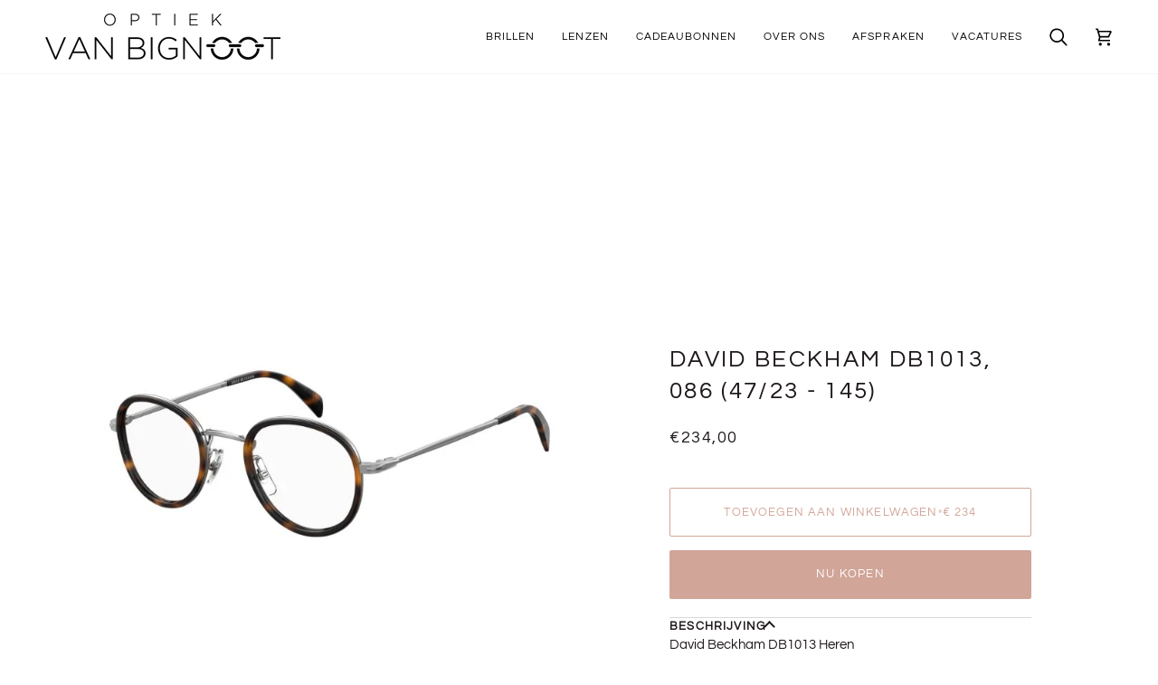

--- FILE ---
content_type: text/css
request_url: https://www.optiekvanbignoot.be/cdn/shop/t/38/assets/font-settings.css?v=50814968127870428501762524977
body_size: -409
content:
@font-face{font-family:Questrial;font-weight:400;font-style:normal;font-display:swap;src:url(//www.optiekvanbignoot.be/cdn/fonts/questrial/questrial_n4.66abac5d8209a647b4bf8089b0451928ef144c07.woff2) format("woff2"),url(//www.optiekvanbignoot.be/cdn/fonts/questrial/questrial_n4.e86c53e77682db9bf4b0ee2dd71f214dc16adda4.woff) format("woff")}@font-face{font-family:Questrial;font-weight:400;font-style:normal;font-display:swap;src:url(//www.optiekvanbignoot.be/cdn/fonts/questrial/questrial_n4.66abac5d8209a647b4bf8089b0451928ef144c07.woff2) format("woff2"),url(//www.optiekvanbignoot.be/cdn/fonts/questrial/questrial_n4.e86c53e77682db9bf4b0ee2dd71f214dc16adda4.woff) format("woff")}@font-face{font-family:Questrial;font-weight:400;font-style:normal;font-display:swap;src:url(//www.optiekvanbignoot.be/cdn/fonts/questrial/questrial_n4.66abac5d8209a647b4bf8089b0451928ef144c07.woff2) format("woff2"),url(//www.optiekvanbignoot.be/cdn/fonts/questrial/questrial_n4.e86c53e77682db9bf4b0ee2dd71f214dc16adda4.woff) format("woff")}
/*# sourceMappingURL=/cdn/shop/t/38/assets/font-settings.css.map?v=50814968127870428501762524977 */
